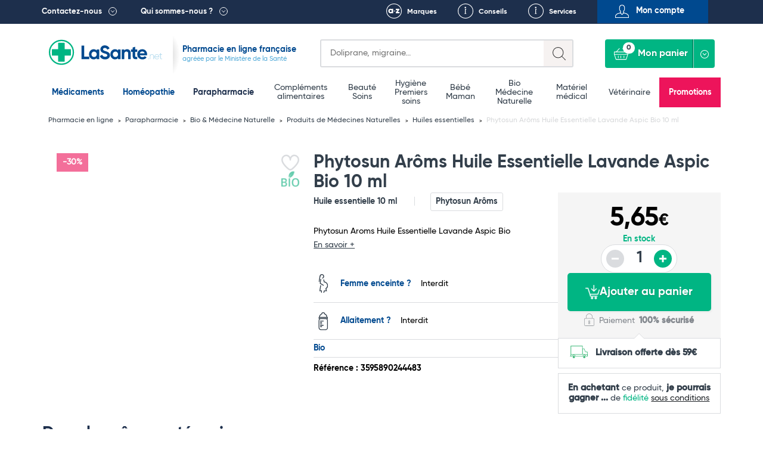

--- FILE ---
content_type: text/html; charset=UTF-8
request_url: https://lasante.net/espace-para/bien-etre-et-minceur/medecines-naturelles/huiles-essentielles/phytosun-aroms-huile-essentielle-lavande-aspic-bio-10-ml.html
body_size: 18764
content:
<!DOCTYPE html>
<html xmlns="http://www.w3.org/1999/xhtml" xml:lang="fr" lang="fr">
<head>
    

<meta charset="UTF-8">
<meta name="viewport" content="width=device-width, initial-scale=1.0, minimum-scale=1.0, maximum-scale=5.0">


				
				
								
		
		
		
		
		<title>Phytosun Aroms Huile Essentielle | Lavande Aspic Bio | Acheter</title>

			
		
	

				<link rel="canonical" href="https://lasante.net/espace-para/bien-etre-et-minceur/medecines-naturelles/huiles-essentielles/phytosun-aroms-huile-essentielle-lavande-aspic-bio-10-ml.html"/>
	
						<meta id="meta-desc" name="description" content="			Phytosun Aroms Huile Essentielle Lavande Aspic Bio
	">
	
				<link rel="preconnect" href="https://mwg.lasante.net/">
	<script type="text/javascript" src="https://mwg.lasante.net/js/na/na/u/36458ed90e.js" defer></script>

		<script type="text/javascript">
        (function () {
            window.sib = {equeue: [], client_key: 'a1gb7r0a9idwh99yiuxg8'};
			            window.sendinblue = {};
            for (var j = ['track', 'identify', 'trackLink', 'page'], i = 0; i < j.length; i++) {
                (function (k) {
                    window.sendinblue[k] = function () {
                        var arg = Array.prototype.slice.call(arguments);
                        (window.sib[k] || function () {
                            var t = {};
                            t[k] = arg;
                            window.sib.equeue.push(t);
                        })(arg[0], arg[1], arg[2]);
                    };
                })(j[i]);
            }
            var n = document.createElement('script'), i = document.getElementsByTagName('script')[0];
            n.type = 'text/javascript', n.id = 'sendinblue-js', n.async = !0, n.src = 'https://sibautomation.com/sa.js?key=' + window.sib.client_key, i.parentNode.insertBefore(n, i), window.sendinblue.page();
        })();
	</script>

					<script>
        window.dataLayer = window.dataLayer || [];

        function gtag() {
            dataLayer.push(arguments);
        }

        gtag('consent', 'default', {
            'ad_storage': 'denied',
            'ad_user_data': 'denied',
            'ad_personalization': 'denied',
            'analytics_storage': 'denied'
        });
	</script>

		<script async src="https://www.googletagmanager.com/gtag/js?id=G-L4MWKC1J4H"></script>
	<script>
        window.dataLayer = window.dataLayer || [];

        function gtag() {
            dataLayer.push(arguments);
        }

        gtag('js', new Date());
        gtag('config', 'G-L4MWKC1J4H');
	</script>

		<script async src="https://www.googletagmanager.com/gtag/js?id=AW-937708113"></script>
	<script>
        window.dataLayer = window.dataLayer || [];

        function gtag() {
            dataLayer.push(arguments);
        }

        gtag('js', new Date());
        gtag('config', 'AW-937708113');
        gtag('config', 'AW-996564540');
	</script>

		<script>
        function onSyneriseLoad() {
            SR.init({
                'trackerKey': '47005815-f5bb-464b-b1e1-7a315e857477', 'dataLayer': dataLayer
            });
        }

        (function (s, y, n, e, r, i, se) {
            s['SyneriseObjectNamespace'] = r;
            s[r] = s[r] || [],
                s[r]._t = 1 * new Date(), s[r]._i = 0, s[r]._l = i;
            var z = y.createElement(n),
                se = y.getElementsByTagName(n)[0];
            z.async = 1;
            z.src = e;
            se.parentNode.insertBefore(z, se);
            z.onload = z.onreadystatechange = function () {
                var rdy = z.readyState;
                if (!rdy || /complete|loaded/.test(z.readyState)) {
                    s[i]();
                    z.onload = null;
                    z.onreadystatechange = null;
                }
            };
        })(window, document, 'script',
            '//www.snrcdn.net/sdk/3.0/synerise-javascript-sdk.min.js', 'SR', 'onSyneriseLoad');
	</script>

		<script type="text/javascript">window.$crisp = [];
        window.CRISP_WEBSITE_ID = '0dfa027b-f1ed-4181-adb3-1fb54fdc8de9';
        (function () {
            d = document;
            s = d.createElement('script');
            s.src = 'https://client.crisp.chat/l.js';
            s.async = 1;
            d.getElementsByTagName('head')[0].appendChild(s);
        })();</script>

		<script>(function (w, d, t, r, u) {
            var f, n, i;
            w[u] = w[u] || [], f = function () {
                var o = {ti: '134612039'};
                o.q = w[u], w[u] = new UET(o), w[u].push('pageLoad');
            }, n = d.createElement(t), n.src = r, n.async = 1, n.onload = n.onreadystatechange = function () {
                var s = this.readyState;
                s && s !== 'loaded' && s !== 'complete' || (f(), n.onload = n.onreadystatechange = null);
            }, i = d.getElementsByTagName(t)[0], i.parentNode.insertBefore(n, i);
        })(window, document, 'script', '//bat.bing.com/bat.js', 'uetq');</script>

	

						
		
		
	
	
	














<link rel="shortcut icon" type="image/x-icon" href="https://images.lasante.net/favicon.ico?timestamp"/>
<link rel="stylesheet" href="https://lasante.net/assets/dist/css/main.min.css?v=1769295600">



																																																				
	
	<meta property="og:url" content="http://lasante.net/espace-para/bien-etre-et-minceur/medecines-naturelles/huiles-essentielles/phytosun-aroms-huile-essentielle-lavande-aspic-bio-10-ml.html">
	<meta property="og:image" content="https://images.lasante.net/33287-173357-large.jpg">

		<meta property="og:title" content="Phytosun Arôms Huile Essentielle Lavande Aspic Bio 10 ml">
	<meta property="og:site_name" content="LaSante.net">
						<meta property="product:retailer_item_id" content="33287">
		<meta property="product:retailer_part_no" content="33287">
		<meta property="product:price:amount" content="5.65">
		<meta property="product:price:currency" content="EUR">
				<meta property="product:brand" content="Phytosun Arôms">
			<meta property="og:availability"
		  content="in stock">
	<meta property="product:condition" content="new">

<script src="https://cdn.botpress.cloud/webchat/v3.2/inject.js" defer></script>
<script>
    document.addEventListener("DOMContentLoaded", function(event) {
        window.botpress.init({
            "botId": "df986d47-f0c6-40e9-a741-9671a3944b1c",
            "configuration": {
                "version": "v1",
                "botName": "Emma",
                "website": {},
                "email": {},
                "phone": {},
                "termsOfService": {},
                "botAvatar":'https://images.lasante.net/young-woman-pharmacist-pharmacy.png',
                "additionalStylesheetUrl":'https://lasante.net/assets/dist/css/botpress.css?v=1769295600',
                "composerPlaceholder": 'Écrivez-nous un message...',
                "privacyPolicy": {},
                "color": "#00b583",
                "variant": "solid",
                "headerVariant": "glass",
                "themeMode": "light",
                "fontFamily": "inter",
                "radius": 4,
                "feedbackEnabled": false,
                "footer": ""
            },
            "clientId": "dfff44e7-2346-4af4-8dca-518b5121af2d"
        });
    });
</script></head>
<body class="page__wrapper" data-shop-name="LaSante.net">
<header>
            <div class="top__links">
    <div class="container container-belgium">
        <div class="row height-inherit">
            <div class="col-lg-12 cut-right height-inherit">
                <ul class="navbar-nav">
                    <li class="top__menu--left top__link--dropdown top__box--right pull-left top__menu--contact">
                        <a href=

                                                           "#"
                           
                        >Contactez-nous</a>
                                                    <div class="dropdown dropdown__contactez">
                                <div class="dropdown__left height-inherit">
                                    <p class="dropdown__title dropdown__title--blue">
                                        <a href="#">Pharmacie du Bizet</a>
                                    </p>
                                    <a href="/informations/localisation.htm">
                                        <div class="dropdown__map">
                                            <img src="https://images.lasante.net/pointer-header?timestamp" srcset="https://images.lasante.net/pointer-header?timestamp 1x, https://images.lasante.net/pointer-header@2x 2x" alt="Pointer" class="footer__pointer" loading="lazy"/>
                                            <img src="https://images.lasante.net/circle-person2.png?timestamp" srcset="https://images.lasante.net/circle-person2.png?timestamp 1x, https://images.lasante.net/circle-person2@2x.png 2x" class="dropdown__circle" alt="Pharmacie du Bizet" loading="lazy"/>
                                        </div>
                                    </a>
                                </div>
                                <div class="dropdown__right">
                                    <p class="dropdown__content">49 boulevard Georges Bizet 59650 Villeneuve d'Ascq FRANCE </p>
                                    <p class="dropdown__content">
                                        <a href="mailto:contact@lasante.net">contact@lasante.net</a>
                                    </p>
                                    <p class="dropdown__content">
                                        <a href="tel:0972414091" class="tel">09 72 41 40 91</a>
                                    </p>
                                    <p class="dropdown__content">
                                        Du lundi au vendredi de 9h à 17h <br>
                                    </p>
                                </div>
                                <div class="dropdown__right__desktop">
                                    <p class="dropdown__content">
                                        <div class="dropdown__right__desktop__button modal__trigger" data-modal="user-account" data-isfromcontact="true">Suivi de commande</div>
                                    </p>
                                    <p class="dropdown__content">
                                        <a href="#" class="modal__trigger" data-modal="question" aria-label="Ecrivez-nous !">
                                            <span class="icon icon__contact__envelope"></span>
                                        </a>
                                        <a href="#" class="modal__trigger blue_link" data-modal="question">Ecrivez-nous !</a>
                                        <div style="clear: both;"></div>
                                    </p>
                                    <p class="dropdown__content">
                                        <a href="#" class="modal__trigger" data-modal="recontact" aria-label="Faites-vous rappeler !">
                                            <span class="icon icon__contact__phone--left"></span>
                                        </a>
                                        <a href="#" class="modal__trigger blue_link" data-modal="recontact">Faites-vous rappeler !</a>
                                        <div style="clear: both;"></div>
                                    </p>

                                    <p class="dropdown__content">
                                        <a href="#" class="modal__trigger" data-modal="recontact" aria-label="Appelez-nous !">
                                            <span class="icon icon__contact__phone--right"></span>
                                        </a>
                                        <a href="#" class=" blue_link" >Appelez-nous !</a>
                                    <div style="clear: both;"></div>
                                    </p>
                                    <p class="dropdown__content address">
                                        <b>09 72 41 40 91 </b><br>
                                        Du lundi au vendredi <br>
                                        de 9h à 17h <br>
                                    </p>
                                </div>
                            </div>
                                            </li>
                    <li class="top__menu--left top__link--dropdown top__box--right pull-left">
                        <a href=

                                                   "#"
                        
                        >Qui sommes-nous ?</a>
                                                    <div class="dropdown dropdown__quisommesnous">
                                <div class="dropdown__row dropdown__row--blue">
                                    <a href="/informations/qui-sommes-nous.htm">
                                        <p class="dropdown__title dropdown__title--white" style="margin: 0;">
                                            LaSante.net
                                        </p>
                                        <img src="https://images.lasante.net/france-flag.png?timestamp" alt="France" class="dropdown__float" loading="lazy"/>
                                        <p class="dropdown__content dropdown__content--noafter">LaSante.net est une pharmacie en ligne 100% française autorisée par le Ministère de la Santé. </p>
                                    </a>
                                </div>
                                <div class="dropdown__row dropdown__row--grey">
                                    <ul class="dropdown__logos">
                                        <li>
                                            <a href="/informations/mentions-legales.htm"><img class="dropdown__logo " src="https://images.lasante.net/logo1.png?timestamp" srcset="https://images.lasante.net/logo1.png 1x, https://images.lasante.net/logo1@2x.png 2x" alt="Agence Régionale de Santé" loading="lazy"/></a>
                                        </li>
                                        <li>
                                            <a target="blank" href="http://www.ordre.pharmacien.fr/ecommerce/search?qec=www.lasante.net"><img class="dropdown__logo" src="https://images.lasante.net/logo2.png?timestamp" srcset="https://images.lasante.net/logo2.png 1x, https://images.lasante.net/logo2@2x.png 2x" alt="Ordre national des pharmaciens" loading="lazy"/></a>
                                        </li>
                                        <li>
                                            <a href="/informations/mentions-legales.htm"><img class="dropdown__logo multiply" src="https://images.lasante.net/logo3.png?timestamp" srcset="https://images.lasante.net/logo3.png 1x, https://images.lasante.net/logo3@2x.png 2x" alt="Agence nationale de sécurité du médicament et des produits de santé" loading="lazy"/></a>
                                        </li>
                                    </ul>
                                    <p class="dropdown__content  dropdown__content--blue">Pharmacie en ligne autorisée à vendre des médicaments depuis le 17 avril 2013
                                    </p>
                                </div>
                                <div class="dropdown__row dropdown__row--white">
                                    <span class="dropdown__title dropdown__title--blue dropdown__title__span">
                                        La presse parle de nous
                                    </span>
                                    <a href="/informations/lasantenet-dans-la-presse.htm">
                                        <ul class="dropdown__logos2">
                                            <li>
                                                <img class="dropdown__logo" src="https://images.lasante.net/logo4.png?timestamp" srcset="https://images.lasante.net/logo4.png 1x, https://images.lasante.net/logo4@2x.png 2x" alt="TF1" loading="lazy"/>
                                            </li>
                                            <li>
                                                <img class="dropdown__logo" src="https://images.lasante.net/logo5.png?timestamp" srcset="https://images.lasante.net/logo5.png 1x, https://images.lasante.net/logo5@2x.png 2x" alt="UFC-Que Choisir" loading="lazy"/>
                                            </li>
                                            <li>
                                                <img class="dropdown__logo" src="https://images.lasante.net/logo6.png?timestamp" srcset="https://images.lasante.net/logo6.png 1x, https://images.lasante.net/logo6@2x.png 2x" alt="Capital" loading="lazy"/>
                                            </li>
                                        </ul>
                                    </a>
                                </div>
                            </div>
                                            </li>
                    <ul class="navigation__mobile">
                            <ul class="navigation__mobile--login">
                                                                <li id="moncompte" class="modal__trigger text-center pull-right top__menu--right top__menu--user userHandler" data-modal="user-account">
                                    <span>Mon compte</span>
                                </li>
                                                            </ul>
                            <ul class="navigation__mobile--links">
                                <li class="pull-right top__box--left top__menu--right top__link--conseils">
                                    <a href="/informations/nos-services.htm">Services</a>
                                </li>
                                <li id="favoris-desktop" class="pull-right top__box--left top__menu--right top__link--favoris mob-hidden">
                                    <a href="/favoris">Favoris</a>
                                </li>
                                                                    <li id="conseils" class="pull-right top__box--left top__menu--right top__link--conseils">
                                        <a href="/fiches-conseil/">Conseils</a>
                                    </li>
                                                                <li id="marques" class="pull-right top__box--left top__menu--right top__link--marques ">
                                    <a href="/nos-marques">Marques</a>
                                </li>
                            </ul>
                    </ul>
                </ul>
            </div>
        </div>
    </div>
</div>
<div class="top container">
    <div class="header__bottom">
        <div class="header__bottom--left" id="logo">
            <div class="navigation__hamburger navigation__hamburger"></div>
            <div class="top__logo ">
                <a href="https://lasante.net/" class="top__logo--desktop"><img src="https://images.lasante.net/page-logo.svg?timestamp" width="220px" alt="LaSante.net"/></a>
                <a href="https://lasante.net/" class="top__logo--mobile"><img src="https://images.lasante.net/page-logo-mobile.svg?timestamp" alt="LaSante.net"/></a>
            </div>
                            <div class="top__text top__text--slogan">
                                        <p class="text__blue--dark ">Pharmacie en ligne française</p>
                    <p class="text__blue--light">agréée par le Ministère de la Santé</p>
                                    </div>
                    </div>
        <div class="header__bottom--right header__controls">
            <div class="cut-left top__search">
                <div class="search search-symfony">
                    <form class="search__form" autocomplete="off">
                        <div class="search__glass"></div>
                        <label for="search-input" class="sr-only">Search</label>
                        <input autocomplete="off" class="input__search" type="text" id="search-input" name=recherche placeholder=
                                                            "Doliprane, migraine..."
                                                     >
                        <div class="input__search--mobile"></div>
                    </form>
                </div>
            </div>
            <a id="favoris-mobile" href="/favoris" aria-label="Voir mes favoris">
                <span class="mob-only favoris-icon" aria-hidden="true"></span>
            </a>
            <div class="top__login top__login--mobile modal__trigger userHandler" data-modal="user-account">
                <button class="top__login--icon"></button>
            </div>
            <div class="cut-left cut-right top__basket">
                <a href="#" style="pointer-events: none"><button style="pointer-events: none" disabled="disabled" class="button__basket" type="button"><span class="basket__text">Mon panier</span><span class="button__basket--counter">0</span></button></a>
                <div class="basket__wrapper" data-name="Mon panier">
                    <ul class="basket__items">
                    </ul>
                    <div class="basket__total" data-total="">
                        <div class="total__wrapper">
                            <span class="total__name">Total</span>
                            <span class="total__price"></span>
                        </div>
                        <a href="/authentification"><button class="button__total">Commander</button></a>
                    </div>
                </div>
            </div>
        </div>
    </div>
</div>

<!-- Header main-nav -->
<div class="navigation__hamburger--cross"><img src="https://images.lasante.net/hamburger-open.svg?timestamp" alt="cross"></div>
<div class="top-navigation">
    <div class="navigation__wrapper menu">
        <div class="container slider__inner">
            <nav role="navigation" aria-label="Main menu">
                <ul class="navigation__list js-level js-top-level">

                    <div class="bloc__top">
                        <li class="navigation__item navigation__item--active">
                            <a class="navigation__link--active js-menu-item" href="/nos-medicaments/">Médicaments</a>
                        </li>
                        <li class="navigation__item navigation__item--active">
                            <a class="navigation__link--active js-menu-item" href="https://lasante.net/nos-medicaments/homeopathie/">Homéopathie</a>
                        </li>
                        <li class="navigation__item parapharmacie-menu">
                            <a class="navigation__link js-menu-item parapharmaciemenu_seo_link" href="/espace-para/">Parapharmacie</a>
                        </li>
                    </div>

                                        <div class="bloc__middle">
                    
                        <li class="navigation__item parapharmacie-menu">
                            <!-- 1st lvl link -->
                                                        <a class="navigation__link js-menu-item" href="/espace-para/bien-etre-et-minceur/bien-etre-complements-alimentaires/">Compléments alimentaires</a>
                        </li>

                    
                        <li class="navigation__item parapharmacie-menu">
                            <!-- 1st lvl link -->
                                                        <a class="navigation__link js-menu-item" href="/espace-para/beaute-et-soins/">Beauté <br />
 Soins</a>
                        </li>

                    
                        <li class="navigation__item parapharmacie-menu">
                            <!-- 1st lvl link -->
                                                        <a class="navigation__link js-menu-item" href="/espace-para/parapharmacie-hygiene/">Hygiène <br />
 Premiers soins</a>
                        </li>

                    
                        <li class="navigation__item parapharmacie-menu">
                            <!-- 1st lvl link -->
                                                        <a class="navigation__link js-menu-item" href="/espace-para/bebe-et-maman/">Bébé <br />
 Maman</a>
                        </li>

                    
                        <li class="navigation__item parapharmacie-menu">
                            <!-- 1st lvl link -->
                                                        <a class="navigation__link js-menu-item" href="/espace-para/bio/">Bio <br />
 Médecine Naturelle</a>
                        </li>

                    
                        <li class="navigation__item parapharmacie-menu">
                            <!-- 1st lvl link -->
                                                        <a class="navigation__link js-menu-item" href="/espace-para/bien-etre-et-minceur/materiel-medical/">Matériel médical</a>
                        </li>

                    
                        <li class="navigation__item parapharmacie-menu">
                            <!-- 1st lvl link -->
                                                        <a class="navigation__link js-menu-item" href="/espace-para/veterinaire/">Vétérinaire</a>
                        </li>

                                        </div>
                                        <ul class="bloc__bottom">
                        <li class="navigation__item navigation__item--important" style="background-color: #ED145B !important;"><a class="navigation__link--important" style="color: #ffffff" href="/espace-para/promotions/">Promotions</a></li>
                    </ul>
                </ul>
            </nav>
        </div>
    </div>
</div>

<script type="application/ld+json">
    {
        "@context": "https://schema.org",
        "@type": "Organization",
        "name": "LaSante",
        "url": "https://lasante.net",
        "logo": "https://images.lasante.net/page-logo.svg?1669379546",
        "contactPoint": {
            "@type": "ContactPoint",
            "telephone": "09 72 41 40 91",
            "contactType": "customer service",
            "areaServed": "FR",
            "availableLanguage": "fr"
        },
        "aggregateRating": {
            "@type": "AggregateRating",
            "ratingValue": "4.9",
            "bestRating": "5",
            "ratingCount": "62"
        },
        "sameAs": [
            "https://www.facebook.com/lasante.net",
            "https://twitter.com/LASante_net",
            "https://www.instagram.com/pharmacie_lasante_net/"
        ]
    }
</script>
<script type="application/ld+json">
{
    "@context": "http://schema.org",
    "@type": "BreadcrumbList",
    "itemListElement": [
            {
            "@type": "ListItem",
            "position": "1",
            "item": "https://lasante.net/",
            "name": "Pharmacie en ligne"
        },
        
        {
            "@type": "ListItem",
            "position": "2",
            "item": "https://lasante.net/espace-para/",
            "name": "Parapharmacie"
        },
        
        {
            "@type": "ListItem",
            "position": "3",
            "item": "https://lasante.net/espace-para/bio/",
            "name": "Bio &amp; Médecine Naturelle"
        },
        
        {
            "@type": "ListItem",
            "position": "4",
            "item": "https://lasante.net/espace-para/bio/medecines-naturelles/",
            "name": "Produits de Médecines Naturelles"
        },
        
        {
            "@type": "ListItem",
            "position": "5",
            "item": "https://lasante.net/espace-para/bio/medecines-naturelles/huiles-essentielles/",
            "name": "Huiles essentielles"
        },
                {
            "@type": "ListItem",
            "position": "6",
            "item": "https://lasante.net/espace-para/bien-etre-et-minceur/medecines-naturelles/huiles-essentielles/phytosun-aroms-huile-essentielle-lavande-aspic-bio-10-ml.html",
            "name": "Phytosun Arôms Huile Essentielle Lavande Aspic Bio 10 ml"
        }
        
    ]
}
</script>









</header>
<main>
    <input type="hidden" name="actual_id" value="">

    



                                                                                                                                                                                                            <input type="hidden" name="product_id" value="33287"/>
<input type="hidden" name="product_name" value="Phytosun Arôms Huile Essentielle Lavande Aspic Bio 10 ml"/>
<input type="hidden" name="product_medicine" value=""/>
<input type="hidden" name="product_qty" value="1"/>
<input type="hidden" name="product_id_attribute" value="0"/>
<input type="hidden" name="product_qty_real" value="14"/>
<input type="hidden" name="is_medicament" value="0" />
<input type="hidden" name="template" value="product" />
<input type="hidden" name="from_quantity" value="1" />
<input type="hidden" name="has_promotion" value="0" />

<input type="hidden" name="product_qty_max" value="0"/>
<input type="hidden" name="out_of_stock" value="0"/>



<!-- Breadcrumbs -->



<div class="breadcrumbs__container container">
    <ul class="breadcrumbs__list">
                                                                    <li class="breadcrumbs__item">
                    <a href="/" class="breadcrumbs__link">
                        Pharmacie en ligne
                    </a>
                </li>
                                                            <li class="breadcrumbs__item">
                    <a href="https://lasante.net/espace-para/" class="breadcrumbs__link">
                        Parapharmacie
                    </a>
                </li>
                                                            <li class="breadcrumbs__item">
                    <a href="https://lasante.net/espace-para/bio/" class="breadcrumbs__link">
                        Bio &amp; Médecine Naturelle
                    </a>
                </li>
                                                            <li class="breadcrumbs__item">
                    <a href="https://lasante.net/espace-para/bien-etre-et-minceur/medecines-naturelles/" class="breadcrumbs__link">
                        Produits de Médecines Naturelles
                    </a>
                </li>
                                                            <li class="breadcrumbs__item">
                    <a href="https://lasante.net/espace-para/bien-etre-et-minceur/medecines-naturelles/huiles-essentielles/" class="breadcrumbs__link">
                        Huiles essentielles
                    </a>
                </li>
                                        <li class="breadcrumbs__item">
            <span class="breadcrumbs__link breadcrumbs__link--current">Phytosun Arôms Huile Essentielle Lavande Aspic Bio 10 ml</span>
        </li>
    </ul>
</div><!-- Product top -->

<div class="produit__container container">
    <div class="produit__left">
        <div class="produit__view">
            <div class="produit__mainImage">
                <div class="product-gallery">
                    <div class="product-gallery__main">
                                                                                                                                                                                                                                                                                                                                                                        <div class="product-gallery__slide is-active" data-slide="0">
                                        <a data-fancybox="cover-products" href="https://images.lasante.net/33287-173357-thickbox.jpg">
                                            <img src="https://images.lasante.net/33287-173357-large.jpg" class="produit__photo" alt="Phytosun Arôms Huile Essentielle Lavande Aspic Bio 10 ml" loading="eager"/>
                                        </a>
                                    </div>
                                                                                                                                                                                                                                                                                                                                                                                                                                                                                                                                                                                                                        </div>
                                    </div>
            </div>

            
            
            <div class="produit__badges">
                <div class="produit__badges--left">
                        
        
    <span class="button__badge produit__badge  " >
            -30%
            </span>
                </div>
                <div class="produit__badges--right">
                                        <div class="related__labels">
    <div class="related__labels--heart-container" title="Like">
        <input type="checkbox" class="checkbox like_button modal__trigger userHandler" data-modal="user-account" data-id="33287"  id="Give-It-An-Id" aria-label="Ajouter Phytosun Arôms Huile Essentielle Lavande Aspic Bio 10 ml aux favoris">
        <div class="svg-container">
            <svg viewBox="0 0 24 24" class="svg-outline" xmlns="http://www.w3.org/2000/svg">
                <path
                    d="M17.5,1.917a6.4,6.4,0,0,0-5.5,3.3,6.4,6.4,0,0,0-5.5-3.3A6.8,6.8,0,0,0,0,8.967c0,4.547,4.786,9.513,8.8,12.88a4.974,4.974,0,0,0,6.4,0C19.214,18.48,24,13.514,24,8.967A6.8,6.8,0,0,0,17.5,1.917Zm-3.585,18.4a2.973,2.973,0,0,1-3.83,0C4.947,16.006,2,11.87,2,8.967a4.8,4.8,0,0,1,4.5-5.05A4.8,4.8,0,0,1,11,8.967a1,1,0,0,0,2,0,4.8,4.8,0,0,1,4.5-5.05A4.8,4.8,0,0,1,22,8.967C22,11.87,19.053,16.006,13.915,20.313Z">
                </path>
            </svg>
            <svg viewBox="0 0 24 24" class="svg-filled" xmlns="http://www.w3.org/2000/svg">
                <path
                    d="M17.5,1.917a6.4,6.4,0,0,0-5.5,3.3,6.4,6.4,0,0,0-5.5-3.3A6.8,6.8,0,0,0,0,8.967c0,4.547,4.786,9.513,8.8,12.88a4.974,4.974,0,0,0,6.4,0C19.214,18.48,24,13.514,24,8.967A6.8,6.8,0,0,0,17.5,1.917Z">
                </path>
            </svg>
        </div>
    </div>
            <img src="https://images.lasante.net/bioIcone.png?timestamp" alt="bio icône">
            </div>                </div>
            </div>
                    </div>
            </div>
    <div class="produit__right">
        <h1 class="produit__title">Phytosun Arôms Huile Essentielle Lavande Aspic Bio 10 ml</h1>
        		<div class="produit__rating">
						
			<a href="#avis">
	
	
			</a>
	

		</div>
        <div class="produit__inner">
            <div class="produit__content">
                <div class="produit__info">
					<span class="produit__capacity">Huile essentielle 10 ml</span>
                                            <a href="/nos-marques/phytosun-aroms.html" class="produit__brand">Phytosun Arôms</a>
                                    </div>
                <p class="produit__description--short">
                                            Phytosun Aroms Huile Essentielle Lavande Aspic Bio
                                        <a href="#desc-long" class="produit__description--more">En savoir +</a>
                </p>
                <ul class="produit__features">
																		<li class="produit__feature">
								<span class="produit__feature__name">
									 										<span class="icon icon__features icon__features--pregnant"></span>
                                    										<a href="#" class="produit__link produit__link--blue">Femme enceinte ?</a>
                                </span>
																	<span class="produit__feature__values">Interdit</span>
															</li>
																								<li class="produit__feature">
								<span class="produit__feature__name">
									 										<span class="icon icon__features icon__features--bottle"></span>
                                    										<a href="#" class="produit__link produit__link--blue">Allaitement ?</a>
                                </span>
																	<span class="produit__feature__values">Interdit</span>
															</li>
																								<li class="produit__feature">
								<span class="produit__feature__name">
																			<a href="#" class="produit__link produit__link--blue">Bio</a>
                                </span>
															</li>
											                </ul>

                                                        <span class="produit__reference">Référence : 3595890244483</span>
                                <div class="product__bannerX--belowPicture"></div>
                
                
            </div>
            <div class="produit__order">
                <div class="produit__order--top ">
					<div class="produit__price--cont">
																											<span class="produit__price" >
                                5,65<span class="produit__price--currency">€</span>
                            </span>
							<span class="produit__price produit__price--promo" style="display: none;">3,96<span class="produit__price--currency">€</span></span>
							<div class="produit__price--oldCont" style="display: none;">
								<span class="produit__price--oldInfo">au lieu de</span>
								<span class="produit__price produit__price--old">
                                    5,65<span class="produit__price--currency">€</span>
                                </span>
							</div>
											</div>

                                            <div class="produit__availability">
																																								<span class="produit__status produit__status--available">En stock</span>
							                            <div class="produit__quantity">
                                <button aria-label="Diminuer la quantité" class="product__quantity--minus produit__quantity--minus" disabled="disabled">-</button>
                                <input aria-label="Quantité du produit" readonly="readonly" type="number" class="prod-quant product__quantity--number produit__quantity--number" value="1">
                                <button aria-label="Augmenter la quantité" class="product__quantity--plus produit__quantity--plus" >+</button>
                            </div>
                        </div>
                                                <div class="produit__information">
                            <button
                                class="button__produit addToCart modal__trigger"
                                data-modal="cross-selling"                                                            >
                                <img src="https://images.lasante.net/panier.png?timestamp" alt="icone panier"> Ajouter au panier
                            </button>
                            <div class="produit__payment">
                                <img src="https://images.lasante.net/order-lock.svg?timestamp" alt="Safe payment" class="produit__icon--lock"/>
                                <span class="produit__payment--text">Paiement <strong>100% sécurisé</strong></span>
                            </div>
                        </div>
                                    </div>

                                                            <div class="produit__infopanel produit__infopanel--white">
                            <img src="https://images.lasante.net/order-shipping.svg?timestamp" alt="" aria-hidden="true" class="produit__icon produit__icon--ship"/>
                            <span class="produit__message produit__message--link">
                                <strong>Livraison offerte dès 59€</strong> <br/>
                            </span>
                        </div>
                                                                            <div class="produit__infopanel--fidelite produit__infopanel--white produit__infopanel--whitetop">
                                <div class="produit__message produit__message--fidelite">
                                        <span>
                                            <strong>En achetant</strong> ce produit, <strong>
                                                <span class="info--fidelite">je pourrais gagner</span> <span class='points--fidelite'>...</span>
                                            </strong> de <span class="greenLSPN">fidélité </span><a href="/nos-avantages/fidélité-parrainage.htm" class=" link--fidelite" style="text-align: center;">sous conditions</a>
                                        </span>
                                </div>
                            </div>
                        
                    
                    
                    
                                                </div>
        </div>
    </div>
</div>


    <div class="produit__prodlist">
        <div class="container produit__prodlist--container produit__prodlist--product">
            <div class="related__title">Dans la même catégorie</div>
            <div class="produit__relatedprods">
                
        



		
	
	
		
	
					
	
		
	
	
		
	
	
		
	
					
				
		
	
	
		
	
	
		
	
		
	
		
	
	
					
	
	
		
	
		
	
		
	
	
		
	
	
		
	
		
	
		
	
	
		
	
	
		
	
		
	
		
	
	
		
	
				
		
	
		
	
		
	
	

                                                                                                                                                                                                                                        





	
<div class="slider--slide produit__relatedprod prodlist__product  produit__relatedprod--red " data-id="12624">
	<div class="related__top related__top--prodlist">
		<div class="related__badges">
			<div class="related__badges--left">
                    
        
    <span class="button__badge produit__badge related__badge " >
            -20%
            </span>
                			</div>
			<div class="related__badges--right">
				<div class="related__labels">
    <div class="related__labels--heart-container" title="Like">
        <input type="checkbox" class="checkbox like_button modal__trigger userHandler" data-modal="user-account" data-id="12624"  id="Give-It-An-Id" aria-label="Ajouter Puressentiel Eucalyptus Globuleux Bio Huile Essentielle 10 ml aux favoris">
        <div class="svg-container">
            <svg viewBox="0 0 24 24" class="svg-outline" xmlns="http://www.w3.org/2000/svg">
                <path
                    d="M17.5,1.917a6.4,6.4,0,0,0-5.5,3.3,6.4,6.4,0,0,0-5.5-3.3A6.8,6.8,0,0,0,0,8.967c0,4.547,4.786,9.513,8.8,12.88a4.974,4.974,0,0,0,6.4,0C19.214,18.48,24,13.514,24,8.967A6.8,6.8,0,0,0,17.5,1.917Zm-3.585,18.4a2.973,2.973,0,0,1-3.83,0C4.947,16.006,2,11.87,2,8.967a4.8,4.8,0,0,1,4.5-5.05A4.8,4.8,0,0,1,11,8.967a1,1,0,0,0,2,0,4.8,4.8,0,0,1,4.5-5.05A4.8,4.8,0,0,1,22,8.967C22,11.87,19.053,16.006,13.915,20.313Z">
                </path>
            </svg>
            <svg viewBox="0 0 24 24" class="svg-filled" xmlns="http://www.w3.org/2000/svg">
                <path
                    d="M17.5,1.917a6.4,6.4,0,0,0-5.5,3.3,6.4,6.4,0,0,0-5.5-3.3A6.8,6.8,0,0,0,0,8.967c0,4.547,4.786,9.513,8.8,12.88a4.974,4.974,0,0,0,6.4,0C19.214,18.48,24,13.514,24,8.967A6.8,6.8,0,0,0,17.5,1.917Z">
                </path>
            </svg>
        </div>
    </div>
            <img src="https://images.lasante.net/bioIcone.png?timestamp" alt="bio icône">
                    <img src="https://images.lasante.net/mifIcone.png?timestamp" alt="MadeInFrance icône">
    </div>			</div>
		</div>
		<p class="adWords-product-click">
                            <img src="https://images.lasante.net/12624-200765-large.jpg"
                     style=""
                     alt="Puressentiel Eucalyptus Globuleux Bio Huile Essentielle 10 ml"
                     class="related__image redirect__product"
                     data-link="/espace-para/bien-etre-et-minceur/medecines-naturelles/huiles-essentielles/puressentiel-eucalyptus-globuleux-bio-huile-essentielle-10-ml.html"/>
            		</p>
			</div>
	<div class="related__body related__body--prodlist">
        <span class="adWords-product-click">
						<div class="related__content related__content--">
				<a class="related__desc" href="/espace-para/bien-etre-et-minceur/medecines-naturelles/huiles-essentielles/puressentiel-eucalyptus-globuleux-bio-huile-essentielle-10-ml.html">
											Puressentiel Eucalyptus Globuleux Bio Huile Essentielle 10 m...
									</a>
			</div>
						        </span>

		
	<div class="related__flex_bottom">
	<div class="related__rating">
					
	
	
	

	</div>

	<div class="related__bottom related__bottom--green">
																													<div class="attribute__price flex flex__column" style="margin-left: auto;">
							<span class="related__price--promo-old" style="text-decoration: line-through;">
								4,11€
							</span>
								<span class="related__price related__price--promo" style="margin-left: 7px;">
								3,29€
							</span>
							</div>
																															<span data-modal="cross-selling" class="related__button--rwd modal__trigger" data-id="12624" data-attribute="0"></span>
			</div>
	<ul class="related__buttons " 
data-id="12624" data-name="Puressentiel Eucalyptus Globuleux Bio Huile Essentielle 10 ml" data-list="product" data-brand="Puressentiel"
data-category="Huiles essentielles" data-listPosition="1" data-quantity="1"
   data-price="3.29">
																		<li class="related__button--rwd modal__trigger related__button related__button--addToCart google-add-to-cart-tag" data-id="12624" data-attribute="0" data-modal="cross-selling">
					<span class="related__button--addArticle">
						<img src="https://images.lasante.net/panier.png?timestamp" alt="Ajouter Puressentiel Eucalyptus Globuleux Bio Huile Essentielle 10 ml au panier" width="20px" height="20px">
						<span>Ajouter</span>
					</span>
					</li>
										</ul>
</div>	</div>
</div>
            
        



		
	
	
		
	
					
	
		
	
	
		
	
	
		
	
					
				
		
	
	
		
	
	
		
	
		
	
		
	
	
		
	
	
		
	
		
	
		
	
	
		
	
	
		
	
		
	
		
	
	
		
	
				
		
	
		
	
		
	
	

                                                                                                                                                                                                                                        





	
<div class="slider--slide produit__relatedprod prodlist__product  produit__relatedprod--red " data-id="12616">
	<div class="related__top related__top--prodlist">
		<div class="related__badges">
			<div class="related__badges--left">
                    
        
    <span class="button__badge produit__badge related__badge " >
            -20%
            </span>
                			</div>
			<div class="related__badges--right">
				<div class="related__labels">
    <div class="related__labels--heart-container" title="Like">
        <input type="checkbox" class="checkbox like_button modal__trigger userHandler" data-modal="user-account" data-id="12616"  id="Give-It-An-Id" aria-label="Ajouter Puressentiel Camomille Romaine Huile Essentielle 5 ml aux favoris">
        <div class="svg-container">
            <svg viewBox="0 0 24 24" class="svg-outline" xmlns="http://www.w3.org/2000/svg">
                <path
                    d="M17.5,1.917a6.4,6.4,0,0,0-5.5,3.3,6.4,6.4,0,0,0-5.5-3.3A6.8,6.8,0,0,0,0,8.967c0,4.547,4.786,9.513,8.8,12.88a4.974,4.974,0,0,0,6.4,0C19.214,18.48,24,13.514,24,8.967A6.8,6.8,0,0,0,17.5,1.917Zm-3.585,18.4a2.973,2.973,0,0,1-3.83,0C4.947,16.006,2,11.87,2,8.967a4.8,4.8,0,0,1,4.5-5.05A4.8,4.8,0,0,1,11,8.967a1,1,0,0,0,2,0,4.8,4.8,0,0,1,4.5-5.05A4.8,4.8,0,0,1,22,8.967C22,11.87,19.053,16.006,13.915,20.313Z">
                </path>
            </svg>
            <svg viewBox="0 0 24 24" class="svg-filled" xmlns="http://www.w3.org/2000/svg">
                <path
                    d="M17.5,1.917a6.4,6.4,0,0,0-5.5,3.3,6.4,6.4,0,0,0-5.5-3.3A6.8,6.8,0,0,0,0,8.967c0,4.547,4.786,9.513,8.8,12.88a4.974,4.974,0,0,0,6.4,0C19.214,18.48,24,13.514,24,8.967A6.8,6.8,0,0,0,17.5,1.917Z">
                </path>
            </svg>
        </div>
    </div>
                    <img src="https://images.lasante.net/mifIcone.png?timestamp" alt="MadeInFrance icône">
    </div>			</div>
		</div>
		<p class="adWords-product-click">
                            <img src="https://images.lasante.net/12616-85668-large.webp"
                     style=""
                     alt="Puressentiel Camomille Romaine Huile Essentielle 5 ml"
                     class="related__image redirect__product"
                     data-link="/espace-para/bien-etre-et-minceur/medecines-naturelles/huiles-essentielles/puressentiel-camomille-romaine-huile-essentielle-5-ml.html"/>
            		</p>
			</div>
	<div class="related__body related__body--prodlist">
        <span class="adWords-product-click">
						<div class="related__content related__content--">
				<a class="related__desc" href="/espace-para/bien-etre-et-minceur/medecines-naturelles/huiles-essentielles/puressentiel-camomille-romaine-huile-essentielle-5-ml.html">
											Puressentiel Camomille Romaine Huile Essentielle 5 ml 									</a>
			</div>
						        </span>

		
	<div class="related__flex_bottom">
	<div class="related__rating">
					
	
			<span class="icon__stars icon__stars--fourhalf"></span>
		<span class="rating-count">(1)</span>
	
	

	</div>

	<div class="related__bottom related__bottom--green">
																													<div class="attribute__price flex flex__column" style="margin-left: auto;">
							<span class="related__price--promo-old" style="text-decoration: line-through;">
								12,83€
							</span>
								<span class="related__price related__price--promo" style="margin-left: 7px;">
								10,26€
							</span>
							</div>
																															<span data-modal="cross-selling" class="related__button--rwd modal__trigger" data-id="12616" data-attribute="0"></span>
			</div>
	<ul class="related__buttons " 
data-id="12616" data-name="Puressentiel Camomille Romaine Huile Essentielle 5 ml" data-list="product" data-brand="Puressentiel"
data-category="Huiles essentielles" data-listPosition="1" data-quantity="1"
   data-price="10.26">
																		<li class="related__button--rwd modal__trigger related__button related__button--addToCart google-add-to-cart-tag" data-id="12616" data-attribute="0" data-modal="cross-selling">
					<span class="related__button--addArticle">
						<img src="https://images.lasante.net/panier.png?timestamp" alt="Ajouter Puressentiel Camomille Romaine Huile Essentielle 5 ml au panier" width="20px" height="20px">
						<span>Ajouter</span>
					</span>
					</li>
										</ul>
</div>	</div>
</div>
            
        



		
	
	
		
	
					
	
		
	
	
		
	
	
		
	
					
				
		
	
	
		
	
	
		
	
		
	
		
	
	
		
	
	
		
	
		
	
		
	
	
		
	
	
		
	
		
	
		
	
	
		
	
	
		
	
		
	
		
	
	

                                                                                                                                                                                                                                        





	
<div class="slider--slide produit__relatedprod prodlist__product  produit__relatedprod--red " data-id="5508">
	<div class="related__top related__top--prodlist">
		<div class="related__badges">
			<div class="related__badges--left">
                    
        
    <span class="button__badge produit__badge related__badge " >
            -16%
            </span>
                			</div>
			<div class="related__badges--right">
				<div class="related__labels">
    <div class="related__labels--heart-container" title="Like">
        <input type="checkbox" class="checkbox like_button modal__trigger userHandler" data-modal="user-account" data-id="5508"  id="Give-It-An-Id" aria-label="Ajouter Phytosun Arôms Spray Nasal 20 ml aux favoris">
        <div class="svg-container">
            <svg viewBox="0 0 24 24" class="svg-outline" xmlns="http://www.w3.org/2000/svg">
                <path
                    d="M17.5,1.917a6.4,6.4,0,0,0-5.5,3.3,6.4,6.4,0,0,0-5.5-3.3A6.8,6.8,0,0,0,0,8.967c0,4.547,4.786,9.513,8.8,12.88a4.974,4.974,0,0,0,6.4,0C19.214,18.48,24,13.514,24,8.967A6.8,6.8,0,0,0,17.5,1.917Zm-3.585,18.4a2.973,2.973,0,0,1-3.83,0C4.947,16.006,2,11.87,2,8.967a4.8,4.8,0,0,1,4.5-5.05A4.8,4.8,0,0,1,11,8.967a1,1,0,0,0,2,0,4.8,4.8,0,0,1,4.5-5.05A4.8,4.8,0,0,1,22,8.967C22,11.87,19.053,16.006,13.915,20.313Z">
                </path>
            </svg>
            <svg viewBox="0 0 24 24" class="svg-filled" xmlns="http://www.w3.org/2000/svg">
                <path
                    d="M17.5,1.917a6.4,6.4,0,0,0-5.5,3.3,6.4,6.4,0,0,0-5.5-3.3A6.8,6.8,0,0,0,0,8.967c0,4.547,4.786,9.513,8.8,12.88a4.974,4.974,0,0,0,6.4,0C19.214,18.48,24,13.514,24,8.967A6.8,6.8,0,0,0,17.5,1.917Z">
                </path>
            </svg>
        </div>
    </div>
            </div>			</div>
		</div>
		<p class="adWords-product-click">
                            <img src="https://images.lasante.net/5508-173459-large.jpg"
                     style=""
                     alt="Phytosun Arôms Spray Nasal 20 ml"
                     class="related__image redirect__product"
                     data-link="/espace-para/bien-etre-et-minceur/medecines-naturelles/huiles-essentielles/phytosun-aroms-spray-nasal-20-ml.html"/>
            		</p>
			</div>
	<div class="related__body related__body--prodlist">
        <span class="adWords-product-click">
						<div class="related__content related__content--">
				<a class="related__desc" href="/espace-para/bien-etre-et-minceur/medecines-naturelles/huiles-essentielles/phytosun-aroms-spray-nasal-20-ml.html">
											Phytosun Arôms Spray Nasal 20 ml 									</a>
			</div>
						        </span>

		
	<div class="related__flex_bottom">
	<div class="related__rating">
					
	
			<span class="icon__stars icon__stars--five"></span>
		<span class="rating-count">(1)</span>
	
	

	</div>

	<div class="related__bottom related__bottom--green">
																													<div class="attribute__price flex flex__column" style="margin-left: auto;">
							<span class="related__price--promo-old" style="text-decoration: line-through;">
								7,78€
							</span>
								<span class="related__price related__price--promo" style="margin-left: 7px;">
								6,54€
							</span>
							</div>
																															<span data-modal="cross-selling" class="related__button--rwd modal__trigger" data-id="5508" data-attribute="0"></span>
			</div>
	<ul class="related__buttons " 
data-id="5508" data-name="Phytosun Arôms Spray Nasal 20 ml" data-list="product" data-brand="Phytosun Arôms"
data-category="Huiles essentielles" data-listPosition="1" data-quantity="1"
   data-price="6.54">
																		<li class="related__button--rwd modal__trigger related__button related__button--addToCart google-add-to-cart-tag" data-id="5508" data-attribute="0" data-modal="cross-selling">
					<span class="related__button--addArticle">
						<img src="https://images.lasante.net/panier.png?timestamp" alt="Ajouter Phytosun Arôms Spray Nasal 20 ml au panier" width="20px" height="20px">
						<span>Ajouter</span>
					</span>
					</li>
										</ul>
</div>	</div>
</div>
            
        



		
	
	
		
	
					
	
		
	
	
		
	
	
		
	
					
				
		
	
	
		
	
	
		
	
		
	
		
	
	
		
	
	
		
	
		
	
		
	
	
		
	
	
		
	
		
	
		
	
	

                                                                                                                                                                                                                                        





	
<div class="slider--slide produit__relatedprod prodlist__product  produit__relatedprod--red " data-id="2518">
	<div class="related__top related__top--prodlist">
		<div class="related__badges">
			<div class="related__badges--left">
                    
        
    <span class="button__badge produit__badge related__badge " >
            -30%
            </span>
                			</div>
			<div class="related__badges--right">
				<div class="related__labels">
    <div class="related__labels--heart-container" title="Like">
        <input type="checkbox" class="checkbox like_button modal__trigger userHandler" data-modal="user-account" data-id="2518"  id="Give-It-An-Id" aria-label="Ajouter Phytosun Arôms Huile Essentielle Camomille Romaine 5 ml aux favoris">
        <div class="svg-container">
            <svg viewBox="0 0 24 24" class="svg-outline" xmlns="http://www.w3.org/2000/svg">
                <path
                    d="M17.5,1.917a6.4,6.4,0,0,0-5.5,3.3,6.4,6.4,0,0,0-5.5-3.3A6.8,6.8,0,0,0,0,8.967c0,4.547,4.786,9.513,8.8,12.88a4.974,4.974,0,0,0,6.4,0C19.214,18.48,24,13.514,24,8.967A6.8,6.8,0,0,0,17.5,1.917Zm-3.585,18.4a2.973,2.973,0,0,1-3.83,0C4.947,16.006,2,11.87,2,8.967a4.8,4.8,0,0,1,4.5-5.05A4.8,4.8,0,0,1,11,8.967a1,1,0,0,0,2,0,4.8,4.8,0,0,1,4.5-5.05A4.8,4.8,0,0,1,22,8.967C22,11.87,19.053,16.006,13.915,20.313Z">
                </path>
            </svg>
            <svg viewBox="0 0 24 24" class="svg-filled" xmlns="http://www.w3.org/2000/svg">
                <path
                    d="M17.5,1.917a6.4,6.4,0,0,0-5.5,3.3,6.4,6.4,0,0,0-5.5-3.3A6.8,6.8,0,0,0,0,8.967c0,4.547,4.786,9.513,8.8,12.88a4.974,4.974,0,0,0,6.4,0C19.214,18.48,24,13.514,24,8.967A6.8,6.8,0,0,0,17.5,1.917Z">
                </path>
            </svg>
        </div>
    </div>
            </div>			</div>
		</div>
		<p class="adWords-product-click">
                            <img src="https://images.lasante.net/2518-173453-large.jpg"
                     style=""
                     alt="Phytosun Arôms Huile Essentielle Camomille Romaine 5 ml"
                     class="related__image redirect__product"
                     data-link="/espace-para/bien-etre-et-minceur/medecines-naturelles/huiles-essentielles/phytosun-aroms-huile-essentielle-camomille-romaine-5-ml.html"/>
            		</p>
			</div>
	<div class="related__body related__body--prodlist">
        <span class="adWords-product-click">
						<div class="related__content related__content--">
				<a class="related__desc" href="/espace-para/bien-etre-et-minceur/medecines-naturelles/huiles-essentielles/phytosun-aroms-huile-essentielle-camomille-romaine-5-ml.html">
											Phytosun Arôms Huile Essentielle Camomille Romaine 5 ml 									</a>
			</div>
						        </span>

		
	<div class="related__flex_bottom">
	<div class="related__rating">
					
	
	
	

	</div>

	<div class="related__bottom related__bottom--green">
																													<div class="attribute__price flex flex__column" style="margin-left: auto;">
							<span class="related__price--promo-old" style="text-decoration: line-through;">
								14,31€
							</span>
								<span class="related__price related__price--promo" style="margin-left: 7px;">
								10,02€
							</span>
							</div>
																															<span data-modal="cross-selling" class="related__button--rwd modal__trigger" data-id="2518" data-attribute="0"></span>
			</div>
	<ul class="related__buttons " 
data-id="2518" data-name="Phytosun Arôms Huile Essentielle Camomille Romaine 5 ml" data-list="product" data-brand="Phytosun Arôms"
data-category="Huiles essentielles" data-listPosition="1" data-quantity="1"
   data-price="10.02">
																		<li class="related__button--rwd modal__trigger related__button related__button--addToCart google-add-to-cart-tag" data-id="2518" data-attribute="0" data-modal="cross-selling">
					<span class="related__button--addArticle">
						<img src="https://images.lasante.net/panier.png?timestamp" alt="Ajouter Phytosun Arôms Huile Essentielle Camomille Romaine 5 ml au panier" width="20px" height="20px">
						<span>Ajouter</span>
					</span>
					</li>
										</ul>
</div>	</div>
</div>
    </div>

    <script>
        gtag('event', 'view_item_list', {
            send_to: 'AW-937708113',
            items: [
                                {
                    'id': 12624,
                    'google_business_vertical': 'retail'
                },                                {
                    'id': 12616,
                    'google_business_vertical': 'retail'
                },                                {
                    'id': 5508,
                    'google_business_vertical': 'retail'
                },                                {
                    'id': 2518,
                    'google_business_vertical': 'retail'
                }                            ]
        });
    </script>
<script type="text/javascript">
    KWKUniJS.ptag({
        'zone' : 'listing',
        'products': ['12624','12616','5508','2518']
    });
</script>            <div class="product__bannerX--belowSimilar"></div>
        </div>
    </div>

<!-- Product description -->
<div class="produit__more">
    <div class="container">
        <div class="produit__more--body">
            <div class="produit__more--top" data-title="Description">
                <div class="produit__description--long tab" data-title="Description">
                                                                <div class="produit__description--title" id="desc-long">Description</div>
                        <div class="produit__description--item">
                                                            <h2 class="produit__description--headline">Propriétés</h2>
                            
                            <p class="produit__description--text">
                                <p>Famille :<br />
Lamiacées.<br />
<br />
Organe producteur :<br />
Sommité fleurie.<br />
<br />
Spécificité biochimique :<br />
Linalol, 1.8 cinéole, camphre, trans α-bisabolène.<br />
</p>
                            </p>
                            </div>
                                                            <div class="produit__description--item">
                                                                            <h2 class="produit__description--headline">Conseils d’utilisation</h2>
                                                                        <p class="produit__description--text">
                                        <p>CONSEILS D'UTILISATION<br />
1 goutte, 3 fois/jour sur un comprimé neutre PHYTOSUN arôms.<br />
Pour toute autre utilisation, demandez conseil à votre pharmacien.<br />
PRÉCAUTIONS D'EMPLOI<br />
Ne pas dépasser la dose journalière recommandée.<br />
A prendre en complément d’une alimentation variée et équilibrée et d’un mode de vie sain.<br />
Tenir hors de portée des jeunes enfants.<br />
Ne pas utiliser chez les enfants de moins de 7 ans, sauf avis médical.<br />
Ne pas utiliser chez les femmes enceintes ou allaitantes, les personnes ayant des antécédents épileptiques ou convulsifs, les personnes hypersensibles aux Huiles Essentielles. Déconseillé aux personnes asthmatiques.<br />
Ne jamais prendre pure par voie orale sans support. Ne jamais prendre plus de 2 gouttes par prise, ni plus de 8 gouttes par jour d’Huile(s) Essentielle(s).<br />
Ne pas utiliser de manière prolongée sans avis médical.<br />
A conserver à l’abri de la lumière et de la chaleur dans un flacon bien bouché.<br />
La législation ne nous autorisant pas à communiquer sur certaines propriétés des plantes, nous vous conseillons de consulter la littérature existante. LOPF décline toute responsabilité quant à l’usage traditionnel des produits PHYTOSUN arôms.</p>
                                    </p>
                                </div>
                                                                                <div class="produit__description--item">
                                                                    <h2 class="produit__description--headline">Composition</h2>
                                                                <p class="produit__description--text">
                                        <p></p>
                                    </p>
                            </div>
                                                            </div>
            </div>
        </div>
    </div>
</div>

	<div class="advices">
		<div class="container">
			<div class="advices__title">Nos pharmaciens vous conseillent</div>
			<div class="advices__products">
				
					<div class="advices__product redirect__product" data-link="/fiches-conseil/automedication/forme-vitalite/aromatherapie.htm"
						 style="cursor:pointer;">
						<img src="https://images.lasante.net/cms/image_cat/230.png?timestamp" alt="Aromathérapie (huiles essentielles)">
						<span><a href="/fiches-conseil/automedication/forme-vitalite/aromatherapie.htm">Aromathérapie (huiles essentielles)</a></span>
						<p>L&#039;aromathérapie correspond à l&#039;action de soigner à l&#039;aide d&#039;un type de produit bien particulier que sont les huiles essentielles.
Huile essentielle : composé aromatique et volatile extrait d&#039;une plante ou partie de ...</p>
						<button class="advices__button redirect__product" data-link="/fiches-conseil/automedication/forme-vitalite/aromatherapie.htm">Lire la suite</button>
					</div>

				
					<div class="advices__product redirect__product" data-link="/fiches-conseil/bien-etre/medecine-douce/ma-trousse-a-pharmacie-d-huiles-essentielles.htm"
						 style="cursor:pointer;">
						<img src="https://images.lasante.net/cms/image_cat/258.png?timestamp" alt="Les 6 huiles essentielles à avoir dans sa trousse à pharmacie !">
						<span><a href="/fiches-conseil/bien-etre/medecine-douce/ma-trousse-a-pharmacie-d-huiles-essentielles.htm">Les 6 huiles essentielles à avoir dans sa trousse à pharmacie !</a></span>
						<p>Les huiles essentielles sont obtenues par distillation de plantes aromatiques. Cette méthode permet d&#039;extraire et de concentrer les principes actifs des plantes. On peut extraire des huiles essentielles de diverses ...</p>
						<button class="advices__button redirect__product" data-link="/fiches-conseil/bien-etre/medecine-douce/ma-trousse-a-pharmacie-d-huiles-essentielles.htm">Lire la suite</button>
					</div>

				
							</div>
		</div>
	</div>

    <div class="produit__prodlist">
        <div class="container produit__prodlist--container produit__prodlist--product">
            <div class="related__title">Produit(s) associé(s)</div>
            <div class="produit__relatedprods">
                
        



		
	
	
		
	
					
	
		
	
	
		
	
	
		
	
					
				
		
	
	
		
	
	
		
	
		
	
		
	
	
		
	
	
		
	
		
	
		
	
	
		
	
	
		
	
		
	
		
	
	
					
	
	
		
	
		
	
		
	
	
		
	
	
		
	
		
	
		
	
	
		
	
	
		
	
		
	
		
	
	
		
	
	
		
	
		
	
		
	
	
		
	
	
		
	
		
	
		
	
	

                                                                                                                                                                                                                                        


	

	

<div class="slider--slide produit__relatedprod prodlist__product  produit__relatedprod--disabled " data-id="23553">
	<div class="related__top related__top--prodlist">
		<div class="related__badges">
			<div class="related__badges--left">
                    
        
    <span class="button__badge produit__badge related__badge " style="display: none;">
            -0€
            </span>
                                    <span class="button__badge produit__badge related__badge">Arrêt de commercialisation</span>
                			</div>
			<div class="related__badges--right">
				<div class="related__labels">
    <div class="related__labels--heart-container" title="Like">
        <input type="checkbox" class="checkbox like_button modal__trigger userHandler" data-modal="user-account" data-id="23553"  id="Give-It-An-Id" aria-label="Ajouter Naturactive Huile Essentielle Bio Lavande Aspic 10 ml aux favoris">
        <div class="svg-container">
            <svg viewBox="0 0 24 24" class="svg-outline" xmlns="http://www.w3.org/2000/svg">
                <path
                    d="M17.5,1.917a6.4,6.4,0,0,0-5.5,3.3,6.4,6.4,0,0,0-5.5-3.3A6.8,6.8,0,0,0,0,8.967c0,4.547,4.786,9.513,8.8,12.88a4.974,4.974,0,0,0,6.4,0C19.214,18.48,24,13.514,24,8.967A6.8,6.8,0,0,0,17.5,1.917Zm-3.585,18.4a2.973,2.973,0,0,1-3.83,0C4.947,16.006,2,11.87,2,8.967a4.8,4.8,0,0,1,4.5-5.05A4.8,4.8,0,0,1,11,8.967a1,1,0,0,0,2,0,4.8,4.8,0,0,1,4.5-5.05A4.8,4.8,0,0,1,22,8.967C22,11.87,19.053,16.006,13.915,20.313Z">
                </path>
            </svg>
            <svg viewBox="0 0 24 24" class="svg-filled" xmlns="http://www.w3.org/2000/svg">
                <path
                    d="M17.5,1.917a6.4,6.4,0,0,0-5.5,3.3,6.4,6.4,0,0,0-5.5-3.3A6.8,6.8,0,0,0,0,8.967c0,4.547,4.786,9.513,8.8,12.88a4.974,4.974,0,0,0,6.4,0C19.214,18.48,24,13.514,24,8.967A6.8,6.8,0,0,0,17.5,1.917Z">
                </path>
            </svg>
        </div>
    </div>
            <img src="https://images.lasante.net/bioIcone.png?timestamp" alt="bio icône">
            </div>			</div>
		</div>
		<p class="adWords-product-click">
                            <img src="https://images.lasante.net/23553-145641-large.jpg"
                     style=""
                     alt="Naturactive Huile Essentielle Bio Lavande Aspic 10 ml"
                     class="related__image redirect__product"
                     data-link="/espace-para/bien-etre-et-minceur/medecines-naturelles/huiles-essentielles/naturactive-he-bio-lavande-aspic-10ml.html"/>
            		</p>
			</div>
	<div class="related__body related__body--prodlist">
        <span class="adWords-product-click">
						<div class="related__content related__content--grey">
				<a class="related__desc" href="/espace-para/bien-etre-et-minceur/medecines-naturelles/huiles-essentielles/naturactive-he-bio-lavande-aspic-10ml.html">
											Naturactive Huile Essentielle Bio Lavande Aspic 10 ml 									</a>
			</div>
						        </span>

		
	<div class="related__flex_bottom">
	<div class="related__rating">
					
	
	
	

	</div>

	<div class="related__bottom related__bottom--grey">
																<span class="related__price">5,98€</span>
																				<span data-modal="cross-selling" class="related__button--rwd modal__trigger" data-id="23553" data-attribute="0"></span>
			</div>
	<ul class="related__buttons " 
data-id="23553" data-name="Naturactive Huile Essentielle Bio Lavande Aspic 10 ml" data-list="product" data-brand="Naturactive"
data-category="Huiles essentielles" data-listPosition="1" data-quantity="1"
data-price="5.98">
					<li class="related__button">
				<span class="related__price--info button">Rupture de stock !</span>
			</li>
			</ul>
</div>	</div>
</div>
    </div>

    <script>
        gtag('event', 'view_item_list', {
            send_to: 'AW-937708113',
            items: [
                                {
                    'id': 23553,
                    'google_business_vertical': 'retail'
                }                            ]
        });
    </script>
<script type="text/javascript">
    KWKUniJS.ptag({
        'zone' : 'listing',
        'products': ['23553']
    });
</script>        </div>
    </div>

<!-- Product ratings -->
    <div class="container rating__container tab" data-title="Avis clients <span class='rating__counter'>0</span>">
        <div class="rating__number">
            <div class="rating__title" id="avis">Avis clients</div>
            <span class="rating__counter">
                                            0
                                    </span>
            <a href="#" class="button__review modal__trigger" data-modal="comment">Laisser un avis</a>
            <div id="mobile-review-form-container" class="mobile-inline-review-form hidden" data-product-id="33287" style="width:100%;">
                
<div class="modal__header modal__header--big
             review__mobile 
             data-product-id="33287"
            ">
    <h2 class="modal__headline">Laissez votre avis</h2>
    <span class="icon icon__modal icon__modal--close modal__dismiss"></span>
</div>
<div class="modal__body modal__body--availability modal__body--noheadline">
    <form method="post" class="modal__form__mobile">
        <div class="modal__form--group">
            <p class="modal__label modal__label--vote">Notez ce produit</p>
            <div class="produit__rating produit__rating--modal">
                <a href="#avis"><span class="icon__stars icon__stars--five">
                    <div class="star star__half" data-class="icon__stars--half" data-number="0.5"></div>
                    <div class="star star__one" data-class="icon__stars--one" data-number="1"></div>
                    <div class="star star__onehalf" data-class="icon__stars--onehalf" data-number="1.5"></div>
                    <div class="star star__two" data-class="icon__stars--two" data-number="2"></div>
                    <div class="star star__twohalf" data-class="icon__stars--twohalf" data-number="2.5"></div>
                    <div class="star star__three" data-class="icon__stars--three" data-number="3"></div>
                    <div class="star star__threehalf" data-class="icon__stars--threehalf" data-number="3.5"></div>
                    <div class="star star__four" data-class="icon__stars--four" data-number="4"></div>
                    <div class="star star__fourhalf" data-class="icon__stars--fourhalf" data-number="4.5"></div>
                    <div class="star star__five" data-class="icon__stars--five" data-number="5"></div>
                    </span>
                    <p class="vote"><span class="actual">5</span><span class="small">/5</span></p>
                </a>
            </div>
            <input type="hidden" name="rate" id="mobile- rate" value="5">
        </div>
        <div class="modal__form--group modal__form--groupstart">
            <label for="for="mobile-comment"" class="sr-only">Laissez votre avis</label>
            <p class="modal__label">Laissez votre avis</p>
            <textarea type="text" class="input__modal input__modal--textarea" rows="5" name="comment" id="comment"></textarea>
        </div>
        <div class="modal__form--bottom modal__form--bottomend">
            <a href="#" class="modal__form--cancel modal__review__form modal__dismiss">Annuler</a>
            <div class="modal__form__mobile--submit">
                <input type="submit" class="input__modal--submit" value="Envoyer">
            </div>
        </div>
    </form>
</div>
<div class="modal__footer">

</div>            </div>
        </div>
        
                                    
                <input type="hidden" name="pages_number" value="1">
    </div>

	<div class="produit__order--sticky" style="display: none;">
					            <span class="produit__price" style="display: none;">5,65<span class="produit__price--currency">€</span></span>
			<span class="produit__price produit__price--promo" >3,96<span class="produit__price--currency">€</span></span>
			<div class="produit__price--oldCont" >
				<span class="produit__price--oldInfo">au lieu de</span>
				<span class="produit__price produit__price--old">5,65<span class="produit__price--currency">€</span></span>
			</div>
				<div class="button__produit--sticky__wrapper">
			<button class="button__produit">Ajouter au panier</button>
		</div>
	</div>


    <script type="application/ld+json">
        {
		  "@context": "https://schema.org/",
		  "@type": "Product",
		  "name": "Phytosun Arôms Huile Essentielle Lavande Aspic Bio 10 ml",
    "description": "Phytosun Aroms Huile Essentielle Lavande Aspic Bio",
    "logo": "https://images.lasante.net/m/156-large.jpg",
    "image": "https://images.lasante.net/33287-173357-large.jpg",
    "brand": {
      "@type": "Brand",
      "name":"Phytosun Arôms"
    },
    "offers": {
        "@type" : "Offer",
        "url": "https://lasante.net/espace-para/bien-etre-et-minceur/medecines-naturelles/huiles-essentielles/phytosun-aroms-huile-essentielle-lavande-aspic-bio-10-ml.html",
        "priceCurrency" : "EUR",
        "price": "3.96",
        "priceValidUntil": "2027-01-25",
        "availability" : "http://schema.org/InStock",
        "seller": {
          "@type": "Organization",
          "name": "LaSante.net"
        },
        "sku": "33287-3595890244483"
    }}
    </script>

     <script>
        gtag('event', 'view_item', {
            send_to: 'AW-937708113',
            value: 4,
			items: [{
                'id': 33287,
                'google_business_vertical': 'retail'
            }]
        });

    </script>
    <script type="text/javascript">
    KWKUniJS.ptag({
        'zone' : 'product',
        'productId' : 33287,
        'categoryId' : 386
    });
</script>
	<div class="before_footer">
		<div class="container">
			


						
	
	
	
	
		
		













		</div>
	</div>
</main>
<div class="modal__container">
    <div class="modal__box">
    </div>
</div>
<footer>
        <div class="container">
        <!-- Footer article -->
                                                            
        <div class="footer__article">
            <p class="articleFooter__date">Page mise à jour le 25 janvier 2026</p>
            














        </div>

        <!-- Footer info boxes -->
        <div class="footer__boxes">
            <div class="footer__box footer__box--large">
                <div class="box__content">
                    <span class="footer__title--boxBig">
                    Les avantages
                    <br>
                    <span class="small">
                        de LaSante.net
                    </span>
                </span>
                </div>
            </div>
            <div class="footer__boxes--inner">
                                                                                                    
                    <div class="footer__box footer__box--small">
                        <a href="/nos-avantages/médicaments-sans-ordonnance.htm">
                            <div class="box__content">
                                <span class="icon icon__green icon__green--cross"></span>
                                <span class="footer__title--boxTiny">
                                    Médicaments sans ordonnance
                                </span>
                                <p class="box__description mob-hidden"></p>
                            </div>
                        </a>
                    </div>
                                                                                                    
                    <div class="footer__box footer__box--small">
                        <a href="/nos-avantages/livraison-24-48h.htm">
                            <div class="box__content">
                                <span class="icon icon__green icon__green--delivery"></span>
                                <span class="footer__title--boxTiny">
                                    Livraison 24/48h
                                </span>
                                <p class="box__description mob-hidden"></p>
                            </div>
                        </a>
                    </div>
                                                                                                    
                    <div class="footer__box footer__box--small">
                        <a href="/nos-avantages/origine-des-produits-certifiee.htm">
                            <div class="box__content">
                                <span class="icon icon__green icon__green--trust"></span>
                                <span class="footer__title--boxTiny">
                                    Origine des produits certifiée
                                </span>
                                <p class="box__description mob-hidden"></p>
                            </div>
                        </a>
                    </div>
                                                                                                    
                    <div class="footer__box footer__box--small">
                        <a href="/nos-avantages/paiement-sécurise.htm">
                            <div class="box__content">
                                <span class="icon icon__green icon__green--lock"></span>
                                <span class="footer__title--boxTiny">
                                    Paiement sécurisé
                                </span>
                                <p class="box__description mob-hidden"></p>
                            </div>
                        </a>
                    </div>
                                                                                                    
                    <div class="footer__box footer__box--small">
                        <a href="/nos-avantages/un-pharmacien-a-votre-service.htm">
                            <div class="box__content">
                                <span class="icon icon__green icon__green--user"></span>
                                <span class="footer__title--boxTiny">
                                    Un pharmacien à votre service
                                </span>
                                <p class="box__description mob-hidden"></p>
                            </div>
                        </a>
                    </div>
                                                                                                                        
                    <div class="footer__box footer__box--small">
                        <a href="/nos-avantages/fidélité-parrainage.htm">
                            <div class="box__content">
                                <span class="icon icon__green icon__green--gift"></span>
                                <span class="footer__title--boxTiny">
                                    Fidélité &amp; Parrainage
                                </span>
                                <p class="box__description mob-hidden"></p>
                            </div>
                        </a>
                    </div>
                            </div>
        </div>

                    <!-- Footer contact row -->
            <div class="footer__row footer__row--dark">
                <a href="/informations/localisation.htm">
                    <div class="footer__map">
                        <img src="https://images.lasante.net/pointer-footer?timestamp" alt="Pointer"
                             class="footer__pointer" loading="lazy"/>
                        <img src="https://images.lasante.net/circle-person2.png?timestamp"
                             class="dropdown__circle footer__circle" alt="Pharmacie du Bizet" loading="lazy"/>
                    </div>
                </a>
                <div class="footer__info">
                    <a href="https://lasante.net/informations/pharmacie-du-bizet.htm"><p class="footer__title footer__title--grey">Pharmacie du Bizet</p></a>
                    <p class="footer__line">49 boulevard Bizet <span class="inl"> - 59650 Villeneuve d'Ascq</span></p>
                    <p class="footer__line mob-show">59650 Villeneuve d'Ascq</p>
                    <p class="footer__line underline">
                        <button class="modal__trigger footer__button_as_link" data-modal="contact">Contactez-nous !</button>
                    </p>
                </div>
                <div class="footer__logos">
                    <ul class="logos">
                        <li>
                            <a target="_blank"
                               href="https://www.hauts-de-france.ars.sante.fr/">
                                <img src="https://images.lasante.net/logo1.png?timestamp"
                                     srcset="https://images.lasante.net/logo1.png 1x, https://images.lasante.net/logo1@2x.png 2x"
                                     alt="Agence Régionale de Santé"
                                     class="footer__logo" loading="lazy"/>
                            </a>
                        </li>
                        <li>
                            <a target="blank"
                               href="https://www.ordre.pharmacien.fr/ecommerce/search?qec=www.lasante.net">
                                <img src="https://images.lasante.net/logo2.png?timestamp"
                                     srcset="https://images.lasante.net/logo2.png 1x, https://images.lasante.net/logo2@2x.png 2x"
                                     alt="Ordre national des pharmaciens"
                                     class="footer__logo" loading="lazy"/>
                            </a>
                        </li>
                        <li>
                            <a target="_blank"
                               href="https://ansm.sante.fr/">
                                <img src="https://images.lasante.net/logo3.png?timestamp"
                                     srcset="https://images.lasante.net/logo3.png 1x, https://images.lasante.net/logo3@2x.png 2x"
                                     alt="Agence nationale de sécurité du médicament et des produits de santé"
                                     class="footer__logo multiply ansm_center" loading="lazy"/>
                            </a>
                        </li>
                        <li>
                            <a target="_blank"
                               href="https://sante.gouv.fr/">
                                <img src="https://images.lasante.net/logo-sante-gouv.png?timestamp"
                                     srcset="https://images.lasante.net/logo-sante-gouv.png 1x, https://images.lasante.net/logo-sante-gouv.png 2x"
                                     alt="Ministère de la santé et de la prévention"
                                     class="footer__logo multiply" loading="lazy"/>
                            </a>
                        </li>
                    </ul>
                    <p class="footer__text--logos">Pharmacie en ligne autorisée à vendre des médicaments depuis le 17
                        avril 2013</p>
                </div>
            </div>

            <!-- Footer media row -->
            <div class="footer__row footer__row--light">
                <div class="footer__titles">
                    <span class="footer__title footer__title--grey footer__title--feedback light"></span>
                    <span class="mob-hidden footer__title footer__title--grey footer__title--feedback footer__title--presse light">
                        La presse parle de nous
                    </span>
                </div>

                <div class="footer__whiteBoxes">
                    <div class="footer__feedback">
                        <div class="footer__opinions">
                            <div class="footer__comment">
                                <div class="footer__opinions--left customer--reviews">
                                    <div class="footer__rating">
                                        
<span class="footer__rating__title">Avis clients</span>
<div class="rating__vote">
    <span class="icon__stars icon__stars--five"></span>
    <p class="rating__numb">4,9<span class="small">/</span>5</p>
</div>
<span class="footer__rating--counter">Basé sur 62 avis.</span>
<div>
    <a href="/avis-clients" class="footer__rating--button--review">
        Voir tous les avis
    </a>
</div>

                                    </div>
                                </div>
                                <div class="footer__opinions--right">
                                    <ul class="footer__socials">
                                        <li class="footer__social">
                                            <a target="blank" href="https://twitter.com/LaSante_net">
                                                <span class="icon icon__social icon__social--twitter"></span>Twitter
                                            </a>
                                        </li>
                                        <li class="footer__social">
                                            <a target="blank" href="https://www.facebook.com/lasante.net">
                                                <span class="icon icon__social icon__social--facebook"></span>Facebook
                                            </a>
                                        </li>
                                        <li class="footer__social">
                                            <a target="blank" href="https://www.instagram.com/pharmacie_lasante_net/">
                                                <span class="icon icon__social icon__social--instagram"></span>Instagram
                                            </a>
                                        </li>
                                    </ul>
                                </div>
                            </div>
                        </div>
                    </div>
                    <span class="mob-only footer__title footer__title--grey footer__title--feedback footer__title--presse light footer__titles mobile">La presse parle de nous</span>
                    <div class="footer__press">
                        <a href="/informations/lasantenet-dans-la-presse.htm" style="display: flex;">
                            <span class="iframe-snap">
                                <img src="https://images.lasante.net/iframe-snap.png?timestamp" alt="LaSante.net sur TF1 !" loading="lazy"/>
                            </span>
                            <div class="footer__media">
                                <img src="https://images.lasante.net/logo4.png?timestamp"
                                     srcset="https://images.lasante.net/logo4.png 1x, https://images.lasante.net/logo4@2x.png 2x"
                                     alt="TF1" loading="lazy"/>
                                <img src="https://images.lasante.net/logo5.png?timestamp"
                                     srcset="https://images.lasante.net/logo5.png 1x, https://images.lasante.net/logo5@2x.png 2x"
                                     alt="UFC-Que Choisir" loading="lazy"/>
                                <img src="https://images.lasante.net/logo6.png?timestamp"
                                     srcset="https://images.lasante.net/logo6.png 1x, https://images.lasante.net/logo6@2x.png 2x"
                                     alt="Capital" loading="lazy"/>
                            </div>
                        </a>
                    </div>
                </div>

                <div class="footer__opinions--center modal__form--newsletter">
                    <span class="footer__title footer__title--black light mobile">Restez informé !</span>
                    <div class="footer__text__newsletter">
                        <p class="footer__text--newsletter">
                            <span class="newsletter-text">Chaque mois dans notre newsletter, toutes les offres, nouveautés,</span>
                            <span class="newsletter-text">et sélections.</span>
                        </p>
                    </div>
                    <form action="" class="footer__form">
                        <label for="newsletter" class="sr-only">Input Newsletter</label>
                        <input class="input__newsletter input__newsletter--footer" id="newsletter" type="email"
                            placeholder="Adresse e-mail" name="email" required="required">
                        <input class="input__newsletter input__newsletter--submit" type="submit"
                            value="Je m'abonne">
                    </form>
                </div>
            </div>
        
        <!-- Footer navigation -->
        <ul class="footer__nav">
            <li class="footer__item">
                <span class="footer__link">Tous droits réservés</span>
            </li>

                            <li class="footer__item">
                    <a href="/informations/conditions-générales-de-vente.htm"
                       class="footer__link">Conditions Générales de Vente</a>
                </li>
                            <li class="footer__item">
                    <a href="/informations/mentions-legales.htm"
                       class="footer__link">Mentions légales</a>
                </li>
                            <li class="footer__item">
                    <a href="/informations/qui-sommes-nous.htm"
                       class="footer__link">Qui sommes-nous ?</a>
                </li>
                            <li class="footer__item">
                    <a href="/informations/rappel-de-lots.htm"
                       class="footer__link">Rappel de lots</a>
                </li>
                            <li class="footer__item">
                    <a href="/informations/protection-des-donnees-personnelles.htm"
                       class="footer__link">Protection des données personnelles</a>
                </li>
            
            <li class="footer__item">
                <button class="modal__trigger footer__button_as_link" data-modal="contact">Contact</button>
            </li>
        </ul>
    </div>
    <a href="javascript:openAxeptioCookies()" aria-hidden="true" tabindex="-1"></a>
</footer>

<script data-main="https://lasante.net/assets/dist/scripts/main-scripts.js?v=1769295600"
        src="https://lasante.net/assets/dist/scripts/require.js?v=1769295600"></script>
<script type="text/javascript">
    var _nAdzq=_nAdzq||[];(function(){
        _nAdzq.push(["setIds","eca22e28c64f9dfa"]);
        var e="https://notifpush.com/scripts/";
        var t=document.createElement("script");
        t.type="text/javascript";
        t.defer=true;
        t.async=true;
        t.src=e+"nadz-sdk.js";
        var s=document.getElementsByTagName("script")[0];
        s.parentNode.insertBefore(t,s)})();
</script>
<script type="text/javascript">
    var _nAdzqTriggers=_nAdzqTriggers || [];
    var runNadzTriggers = function() {
        _nAdzqTriggers.push(["setIds", "eca22e28c64f9dfa"]);
        var e="https://notifpush.com/scripts/";
        var t=document.createElement("script");
        t.type="text/javascript";
        t.defer=true;t.async=true;
        t.src=e+"full-script-trigger.min.js";
        var s=document.getElementsByTagName("script")[0];
        s.parentNode.insertBefore(t,s);
    };
    runNadzTriggers();
</script>
    <script>
                                            var object = [
            ['addValue', 'nadzListeNomProduit', 'Phytosun Arôms Huile Essentielle Lavande Aspic Bio 10 ml'],
            ['addValue', 'urlPageProduit', 'https://lasante.net/espace-para/bien-etre-et-minceur/medecines-naturelles/huiles-essentielles/phytosun-aroms-huile-essentielle-lavande-aspic-bio-10-ml.html'],
            ['addValue', 'prixProduit', '5.65'],
            ['addValue', 'listeNomCatPdtNiv1','Parapharmacie'],
            ['addValue', 'urlPageCatPdtNiv1', 'https://lasante.net/espace-para/'],
            ['addValue', 'listeNomCatPdtNiv2','Bio &amp; Médecine Naturelle'],
            ['addValue', 'urlPageCatPdtNiv2', 'https://lasante.net/espace-para/bio/'],
            ['addValue', 'listeNomCatPdtNiv3','Produits de Médecines Naturelles'],
            ['addValue', 'urlPageCatPdtNiv3',  'https://lasante.net/espace-para/bio/medecines-naturelles/']
        ];
        if (window['NADZ_TRIGGERS'] != undefined) {
            var actions = window['NADZ_TRIGGERS'].getNadzTriggerActions();
            actions.handleActions(object);
        } else {
            var _nAdzqTriggers = _nAdzqTriggers || [];
            _nAdzqTriggers.push(['handleActions',object]);
        }
    </script>

<script>
    (function(w,d,s,k){w[k]=w[k]||{};var f=d.getElementsByTagName(s)[0],j=d.createElement(s);
        j.async=true;j.src='https://sdk.varisan-smapp.com/tag.js';f.parentNode.insertBefore(j, f);
    })(window, document, 'script', 'smappData');
</script>
<script>
    window.smappData = {
        wrapperWidth: "100%",
        wrapperHeight: 600,
        queryString: 'step=2',
    };
</script>
</body>
</html>


--- FILE ---
content_type: image/svg+xml
request_url: https://images.lasante.net/features-sprite.svg
body_size: 2051
content:
<svg id="Layer_1" xmlns="http://www.w3.org/2000/svg" xmlns:xlink="http://www.w3.org/1999/xlink" viewBox="0 0 231 26.3"><style>.st0,.st1{stroke-linejoin:round}.st0{fill:none;stroke:#333f4b;stroke-linecap:round;stroke-miterlimit:10;clip-path:url(#SVGID_2_)}.st1{clip-path:url(#SVGID_4_)}.st1,.st2,.st3,.st4,.st5{fill:none;stroke:#333f4b;stroke-linecap:round;stroke-miterlimit:10}.st2{stroke-linejoin:round;clip-path:url(#SVGID_6_)}.st3{clip-path:url(#SVGID_8_)}.st4{clip-path:url(#SVGID_10_)}.st5{clip-path:url(#SVGID_12_)}.st6{clip-path:url(#SVGID_14_)}.st10,.st11,.st12,.st13,.st14,.st15,.st16,.st17,.st6,.st7,.st8,.st9{fill:none;stroke:#333f4b;stroke-linecap:round;stroke-miterlimit:10}.st7{clip-path:url(#SVGID_16_)}.st10,.st11,.st12,.st13,.st14,.st15,.st16,.st17,.st8,.st9{stroke-linejoin:round}.st9{clip-path:url(#SVGID_18_)}.st10{clip-path:url(#SVGID_20_)}.st11{clip-path:url(#SVGID_22_)}.st12{clip-path:url(#SVGID_24_)}.st13{clip-path:url(#SVGID_26_)}.st14{clip-path:url(#SVGID_28_)}.st15{clip-path:url(#SVGID_30_)}.st16{clip-path:url(#SVGID_32_)}.st17{clip-path:url(#SVGID_34_)}.st18{fill:#333f4b}.st19{fill:#00cf96}</style><defs><path id="SVGID_1_" d="M1 1h23.9v24H1z"/></defs><clipPath id="SVGID_2_"><use xlink:href="#SVGID_1_" overflow="visible"/></clipPath><path class="st0" d="M16.5 20.6l-3.2-.8-.4-1.5c.9-.8 1.5-2 1.6-3.2.4 0 .7-.3.8-.7l.2-1.6c.1-.5-.3-.9-.8-.9l.1-2 .4-.4c.5-.5.5-1.2 0-2s-1.4-1.2-2.6-1.2c-.7 0-1.8 0-2.8.8-3.2 0-3.5 1.3-3.5 2.7 0 .5.2 2 .2 2h-.2c-.5 0-.8.4-.8.9l.2 1.6c0 .4.4.7.8.7h.1c.1 1.2.7 2.4 1.5 3.2l-.4 1.5-3.2.8c-1.8.5-3 2.1-3 3.9h18c0-1.7-1.3-3.3-3-3.8z"/><defs><path id="SVGID_3_" d="M1 1h23.9v24H1z"/></defs><clipPath id="SVGID_4_"><use xlink:href="#SVGID_3_" overflow="visible"/></clipPath><path class="st1" d="M17.5 4.9c0-2.2 2-3.9 4.3-3.4 1.2.4 2.2 1.4 2.5 2.6.4 1.9-.7 3.7-2.4 4.1-.6.2-.9.7-.9 1.3v1.3"/><defs><path id="SVGID_5_" d="M1 1h23.9v24H1z"/></defs><clipPath id="SVGID_6_"><use xlink:href="#SVGID_5_" overflow="visible"/></clipPath><circle class="st2" cx="20.9" cy="13.6" r=".9"/><defs><path id="SVGID_7_" d="M31.5 1.1h11.4V24H31.5z"/></defs><clipPath id="SVGID_8_"><use xlink:href="#SVGID_7_" overflow="visible"/></clipPath><path class="st3" d="M32 10.2l1.1-6.5"/><defs><path id="SVGID_9_" d="M31.5 1.1h11.4V24H31.5z"/></defs><clipPath id="SVGID_10_"><use xlink:href="#SVGID_9_" overflow="visible"/></clipPath><path class="st4" d="M36.1 6c.9-.3 1.5-1.1 1.5-2.1 0-1.2-1-2.2-2.2-2.2-1.2 0-2.1.9-2.2 2"/><defs><path id="SVGID_11_" d="M31.5 1.1h11.4V24H31.5z"/></defs><clipPath id="SVGID_12_"><use xlink:href="#SVGID_11_" overflow="visible"/></clipPath><path class="st5" d="M37.7 23.4l.6-2h2.6l-.7-2.7c1.2-.8 2.1-2.2 2.1-3.7 0-2.3-1.8-4.2-4.1-4.4l-.6-2.5"/><defs><path id="SVGID_13_" d="M31.5 1.1h11.4V24H31.5z"/></defs><clipPath id="SVGID_14_"><use xlink:href="#SVGID_13_" overflow="visible"/></clipPath><path class="st6" d="M33.9 15l-1 6.4h2v2.1"/><defs><path id="SVGID_15_" d="M31.5 1.1h11.4V24H31.5z"/></defs><clipPath id="SVGID_16_"><use xlink:href="#SVGID_15_" overflow="visible"/></clipPath><path class="st7" d="M34 7.6l-.7 4.7 3.9 2.4"/><path class="st8" d="M51.7 11.8h3.4m-3.4 1.7h1.5m-1.5 1.7h1.5m-1.5 1.7h3.4m-3.4 1.7h1.5"/><defs><path id="SVGID_17_" d="M49.3 1.2h11.5v21.7H49.3z"/></defs><clipPath id="SVGID_18_"><use xlink:href="#SVGID_17_" overflow="visible"/></clipPath><path class="st9" d="M52.5 22.3h5.1c1.5 0 2.7-1.2 2.7-2.7v-8.2c0-1.5-1.2-2.7-2.7-2.7h-5.1c-1.5 0-2.7 1.2-2.7 2.7v8.2c0 1.5 1.2 2.7 2.7 2.7z"/><defs><path id="SVGID_19_" d="M49.3 1.2h11.5v21.7H49.3z"/></defs><clipPath id="SVGID_20_"><use xlink:href="#SVGID_19_" overflow="visible"/></clipPath><path class="st10" d="M59.7 8.8h-9.3c-.3 0-.6-.3-.6-.6v-.3c0-.3.3-.6.6-.6h9.3c.3 0 .6.3.6.6v.3c0 .3-.3.6-.6.6z"/><defs><path id="SVGID_21_" d="M49.3 1.2h11.5v21.7H49.3z"/></defs><clipPath id="SVGID_22_"><use xlink:href="#SVGID_21_" overflow="visible"/></clipPath><path class="st11" d="M59.5 7.3c0-1.8-1.1-3.4-2.7-4.1-.1-.9-.9-1.6-1.8-1.6s-1.7.7-1.8 1.6c-1.6.7-2.7 2.2-2.7 4.1"/><defs><path id="SVGID_23_" d="M66.2 1h23.2v18.2H66.2z"/></defs><clipPath id="SVGID_24_"><use xlink:href="#SVGID_23_" overflow="visible"/></clipPath><path class="st12" d="M80.9 13.1c1.4 0 2.5 1.1 2.5 2.5 0-1.4 1.1-2.5 2.5-2.5-1.4 0-2.5-1.1-2.5-2.5.1 1.3-1.1 2.5-2.5 2.5z"/><defs><path id="SVGID_25_" d="M66.2 1h23.2v18.2H66.2z"/></defs><clipPath id="SVGID_26_"><use xlink:href="#SVGID_25_" overflow="visible"/></clipPath><path class="st13" d="M78.9 6.2c1.1 0 2 .9 2 2 0-1.1.9-2 2-2-1.1 0-2-.9-2-2 0 1.1-.9 2-2 2z"/><defs><path id="SVGID_27_" d="M66.2 1h23.2v18.2H66.2z"/></defs><clipPath id="SVGID_28_"><use xlink:href="#SVGID_27_" overflow="visible"/></clipPath><path class="st14" d="M84.9 5.5c1.1 0 2 .9 2 2 0-1.1.9-2 2-2-1.1 0-2-.9-2-2 0 1.1-.9 2-2 2z"/><defs><path id="SVGID_29_" d="M66.2 1h23.2v18.2H66.2z"/></defs><clipPath id="SVGID_30_"><use xlink:href="#SVGID_29_" overflow="visible"/></clipPath><path class="st15" d="M78.6 2.2c-3.1 1.3-5.2 4.4-5.2 7.9 0 3.6 2.2 6.6 5.3 7.9-1 .4-2.2.7-3.3.7-4.7 0-8.6-3.8-8.6-8.6 0-4.7 3.8-8.6 8.6-8.6 1.1 0 2.2.2 3.2.7z"/><defs><path id="SVGID_31_" d="M95 1h16.2v20.3H95z"/></defs><clipPath id="SVGID_32_"><use xlink:href="#SVGID_31_" overflow="visible"/></clipPath><path class="st16" d="M110.7 20.8H95.5V1.5h11.4l1.9 1.9 1.9 1.8z"/><use xlink:href="#SVGID_31_" overflow="visible" fill="none" stroke="#333f4b" stroke-linecap="round" stroke-linejoin="round" stroke-miterlimit="10"/><path class="st8" d="M98.7 8.5h8.2m-8.2 2.2h8.2M98.7 13h8.2m-8.2 2.2h8.2m-8.2 2.2h8.2"/><defs><path id="SVGID_33_" d="M95 1h16.2v20.3H95z"/></defs><clipPath id="SVGID_34_"><use xlink:href="#SVGID_33_" overflow="visible"/></clipPath><path class="st17" d="M110.7 5.2h-3.8V1.5l1.9 1.9z"/><title>Niveau_1</title><image width="323" height="298" xlink:href="LaSanteFrontEnd/src/img/4B32E0F42CD1AE5D.jpg" transform="matrix(.0765 0 0 .077 116.214 1.066)" overflow="visible" id="Calque_1"/><title>Niveau_3</title><image width="306" height="283" xlink:href="LaSanteFrontEnd/src/img/4B32E0F42CD1AE63.jpg" transform="matrix(.0801 -.00091 .00091 .08 175.102 1.28)" overflow="visible" id="Calque_1_1_"/><title>Niveau_2</title><image width="321" height="296" xlink:href="LaSanteFrontEnd/src/img/4B32E0F42CD1AE64.jpg" transform="matrix(.0772 0 0 .0773 145.848 1.07)" overflow="visible" id="Calque_1_2_"/><path class="st18" d="M216.4 9.1c.2 0 .3-.1.3-.3 0-.2-.1-.3-.3-.3V7c0-.5-.4-.9-.9-.9h-9.9c-.5 0-.9.4-.9.9v1.4c-.2 0-.3.1-.3.3 0 .2.1.3.3.3h.8v.8l-.4.2c-.4.2-.7.8-.7 1.3V22c0 .8.6 1.4 1.4 1.4h9.5c.8 0 1.4-.6 1.4-1.4V11.5c0-.5-.3-1.1-.7-1.3l-.4-.2v-.9h.8zM216 22c0 .4-.3.8-.8.8h-9.5c-.4 0-.8-.3-.8-.8v-.8h11v.8zm0-1.5h-11v-6.4h11v6.4zm-.4-9.8c.2.1.4.5.4.8v2h-11v-2c0-.3.2-.6.4-.8l.6-.3c.1-.1.2-.2.2-.3v-1h8.7v1c0 .1.1.2.2.3l.5.3zm-10.2-2.3V7c0-.1.1-.2.2-.2h1.3v.6c0 .2.1.3.3.3.2 0 .3-.1.3-.3v-.6h1.5v.6c0 .2.1.3.3.3.2 0 .3-.1.3-.3v-.6h1.5v.6c0 .2.1.3.3.3.2 0 .3-.1.3-.3v-.6h1.5v.6c0 .2.1.3.3.3.2 0 .3-.1.3-.3v-.6h1.3c.1 0 .2.1.2.2v1.4h-9.9z"/><path class="st18" d="M213.9 9.7h-4.1c-.2 0-.3.1-.3.3 0 .2.1.3.3.3h4.1c.2 0 .3-.1.3-.3 0-.1-.1-.3-.3-.3zm-5.4 0h-1.3c-.2 0-.3.1-.3.3 0 .2.1.3.3.3h1.3c.2 0 .3-.1.3-.3 0-.1-.1-.3-.3-.3zm9.4 12c0 .2.1.3.3.3s.3-.1.3-.3V19c0-.2-.1-.3-.3-.3s-.3.1-.3.3v2.7zm.3-3.6c.2 0 .3-.1.3-.3V4.3c0-.2-.1-.3-.3-.3s-.3.1-.3.3v13.5c0 .1.1.3.3.3z"/><path class="st18" d="M222.6 2.6h-8.8c-1.4 0-2.5 1.1-2.5 2.5 0 .2.1.3.3.3s.3-.1.3-.3c0-1 .8-1.8 1.8-1.8h8.8c1 0 1.8.8 1.8 1.8v15.8c0 1-.8 1.8-1.8 1.8h-5.2c-.2 0-.3.1-.3.3 0 .2.1.3.3.3h5.2c1.4 0 2.5-1.1 2.5-2.5V5.1c.1-1.4-1-2.5-2.4-2.5z"/><path class="st18" d="M221.5 7.8c.9 0 1.6-.7 1.6-1.6 0-.9-.7-1.6-1.6-1.6s-1.6.7-1.6 1.6c0 .9.7 1.6 1.6 1.6zm0-2.6c.5 0 1 .4 1 1s-.4 1-1 1-1-.4-1-1c0-.5.5-1 1-1zm0 7.1c.9 0 1.6-.7 1.6-1.6 0-.9-.7-1.6-1.6-1.6s-1.6.7-1.6 1.6c0 .9.7 1.6 1.6 1.6zm0-2.5c.5 0 1 .4 1 1s-.4 1-1 1-1-.4-1-1 .5-1 1-1zm0 7.1c.9 0 1.6-.7 1.6-1.6s-.7-1.6-1.6-1.6-1.6.7-1.6 1.6c0 .9.7 1.6 1.6 1.6zm0-2.6c.5 0 1 .4 1 1 0 .5-.4 1-1 1s-1-.4-1-1 .5-1 1-1zm0 7.1c.9 0 1.6-.7 1.6-1.6 0-.9-.7-1.6-1.6-1.6s-1.6.7-1.6 1.6c0 .9.7 1.6 1.6 1.6zm0-2.5c.5 0 1 .4 1 1 0 .5-.4 1-1 1s-1-.4-1-1 .5-1 1-1zm-7.1-13.5c.2-.1.3-.2.5-.2s.4.1.5.2c.1 0 .1.1.2.1s.2 0 .3-.1c.1-.2.1-.4-.1-.5-.3-.2-.6-.3-.9-.3-.3 0-.6.1-.9.3-.2.1-.2.3-.1.5s.3.1.5 0z"/><circle class="st19" cx="210.3" cy="15.9" r=".7"/><path class="st19" d="M211 17v1.7h.3c.2 0 .3.1.3.3 0 .2-.1.3-.3.3h-1.5c-.2 0-.3-.1-.3-.3 0-.2.1-.3.3-.3h.3v-1.1h-.3c-.2 0-.3-.1-.3-.3 0-.2.1-.3.3-.3h1.2z"/></svg>

--- FILE ---
content_type: image/svg+xml
request_url: https://images.lasante.net/basket-icon.svg
body_size: 247
content:
<svg id="Warstwa_1" data-name="Warstwa 1" xmlns="http://www.w3.org/2000/svg" viewBox="0 0 23.04 18.51"><defs><style>.cls-1{fill:none;stroke:#fff;stroke-linecap:round;stroke-linejoin:round}</style></defs><title>backet-icon</title><path class="cls-1" d="M19.63 18.01H3.25L.5 9.42l.02-3.41h21.84l.03 3.4-2.76 8.6zm-8.59-5.5v3m5-3v3m-9-3v3M14.17.5l5.46 6.01M8.71.5L3.25 6.51m-2.71 3.5h22"/></svg>